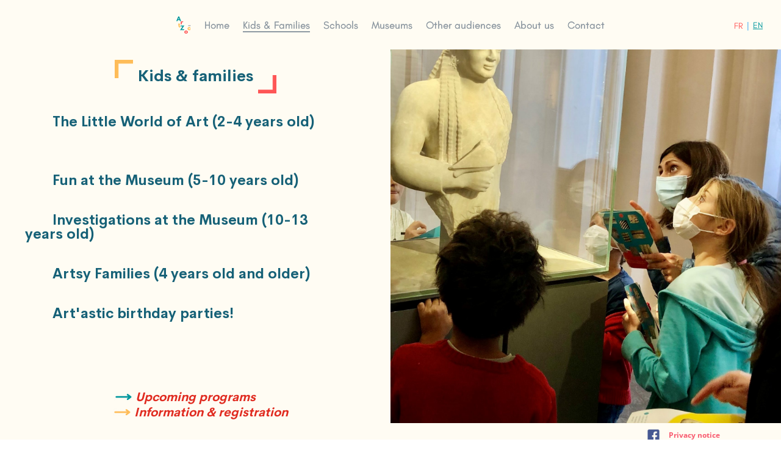

--- FILE ---
content_type: text/css
request_url: https://artzoa.fr/wp-content/et-cache/1746/et-core-unified-1746.min.css?ver=1764722811
body_size: 1064
content:
.centrer-verticalement{display:flex;flex-direction:column;justify-content:center;display:-webkit-box;display:-webkit-flex;display:-moz-box;display:-ms-flexbox;-webkit-box-orient:vertical;-webkit-box-direction:normal;-webkit-flex-direction:column;-moz-box-orient:vertical;-moz-box-direction:normal;-ms-flex-direction:column;-webkit-box-pack:center;-webkit-justify-content:center;-moz-box-pack:center;-ms-flex-pack:center}.bas-verticalement{display:flex;flex-direction:column;justify-content:end;display:-webkit-box;display:-webkit-flex;display:-moz-box;display:-ms-flexbox;-webkit-box-orient:vertical;-webkit-box-direction:normal;-webkit-flex-direction:column;-moz-box-orient:vertical;-moz-box-direction:normal;-ms-flex-direction:column;-webkit-box-pack:end;-webkit-justify-content:end;-moz-box-pack:end;-ms-flex-pack:end}.customjaune .et_pb_toggle_title::before{left:-50px!important;color:#ffbd59!important;right:0!important;content:url("https://artzoa.fr/wp-content/uploads/2022/01/ArrowRougeJaune-e1641655832873.png");top:20%;font-size:30px!important}.jaune::before{content:url("https://artzoa.fr/wp-content/uploads/2022/01/ArrowRougeJaune-e1641655832873.png");margin-top:-5px;font-size:30px!important}.customjaune .et_pb_toggle_title{cursor:pointer;position:relative;padding:0 0 0 20px!important}.customvert .et_pb_toggle_title::before{content:url("https://artzoa.fr/wp-content/uploads/2022/01/ArrowVerteDroite-e1641655840679.png");left:-50px!important;color:#03989e!important;right:0!important;top:20%;font-size:30px!important}.custombtnvert::before{content:url("https://artzoa.fr/wp-content/uploads/2022/01/ArrowVerteDroite-e1641655840679.png")!important;margin-top:-5px;font-size:30px!important}.customvert .et_pb_toggle_title{cursor:pointer;position:relative;padding:0 0 0 20px!important}.customrouge .et_pb_toggle_title::before{content:url("https://artzoa.fr/wp-content/uploads/2022/01/ArrowRougeDroite-e1641655824345.png");left:-50px!important;color:#ff5757!important;right:0!important;top:20%;font-size:30px!important}.rouge::before{content:url("https://artzoa.fr/wp-content/uploads/2022/01/ArrowRougeDroite-e1641655824345.png");margin-left:-1.2em!important;margin-top:-5px}.customrouge .et_pb_toggle_title{cursor:pointer;position:relative;padding:0 0 0 20px!important}.ok2 .et_pb_button::before{content:url("https://artzoa.fr/wp-content/uploads/2021/12/ArrowVerteDroite-e1641487218358.png")!important;transform:scale(0.5);margin-left:-50px!important}.ok1 .et_pb_button::before{content:url("https://artzoa.fr/wp-content/uploads/2021/12/ArrowRougeJaune-e1641487084785.png")!important;transform:scale(0.5);margin-left:-50px!important}.jauneok1::before{content:url("https://artzoa.fr/wp-content/uploads/2021/12/ArrowRougeJaune-e1641487084785.png")!important;transform:scale(0.5);margin-left:-50px!important}.vertok1::before{content:url("https://artzoa.fr/wp-content/uploads/2021/12/ArrowVerteDroite-e1641487218358.png")!important;transform:scale(0.5);margin-left:-50px!important}@media (max-width:989px){.et_pb_menu__wrap{justify-content:left!important}}@media (min-width:980px){.vheight90{min-height:90vh}.vheight85{min-height:85vh}.vheight80{min-height:80vh}.col_left{position:relative}.col_left .btn_demande_info{position:absolute;left:-100px;bottom:0px}.col_left .btn_demande_prog{position:absolute;bottom:25px;left:-98px}.col_left .et_pb_button{padding-bottom:0px!important;padding-top:0px!important}}.mousse_pointer{cursor:default!important}.mousse_pointer:hover{font-size:17px!important;color:inherit!important}#menu-menu .current-menu-item a::before,#menu-menu .current_page_item a::before,#menu-menu-anglais .current-menu-item a::before,#menu-menu-anglais .current_page_item a::before{content:"";position:absolute;z-index:2;left:0;right:0}#menu-menu li a:before,#menu-menu-anglais li a:before{content:"";position:absolute;z-index:-2;left:0;right:100%;bottom:10%;background:#8e99a2;height:2px;-webkit-transition-property:right;transition-property:right;-webkit-transition-duration:0.3s;transition-duration:0.3s;-webkit-transition-timing-function:ease-out;transition-timing-function:ease-out}#menu-menu li a:hover,#menu-menu-anglais li a:hover{opacity:1!important}#menu-menu .menu_fr a:hover:before,#menu-menu-anglais .menu_en a:hover:before{right:0}#menu-menu .menu_fr li a:before,#menu-menu-anglais .menu_en li a:before{bottom:10%}.lang_selected{cursor:default!important}.lang_en,.lang_fr,.lang_selected{font-size:14px!important}#menu-menu .lang_en,#menu-menu-anglais .lang_fr{cursor:pointer}.et_pb_menu__logo-slot{margin-top:0px!important}.btt_lang{font-family: 'Glacial Indifference Regular',Helvetica,Arial,Lucida,sans-serif!important}

--- FILE ---
content_type: text/css
request_url: https://artzoa.fr/wp-content/et-cache/1746/et-core-unified-tb-697-deferred-1746.min.css?ver=1764722811
body_size: 60
content:
@font-face{font-family:"Glacial Indifference Regular";font-display:swap;src:url("https://artzoa.fr/wp-content/uploads/et-fonts/GlacialIndifference-Regular.otf") format("opentype")}@font-face{font-family:"Cerebri Bold";font-display:swap;src:url("https://artzoa.fr/wp-content/uploads/et-fonts/Cerebri-Sans-Bold.ttf") format("truetype")}